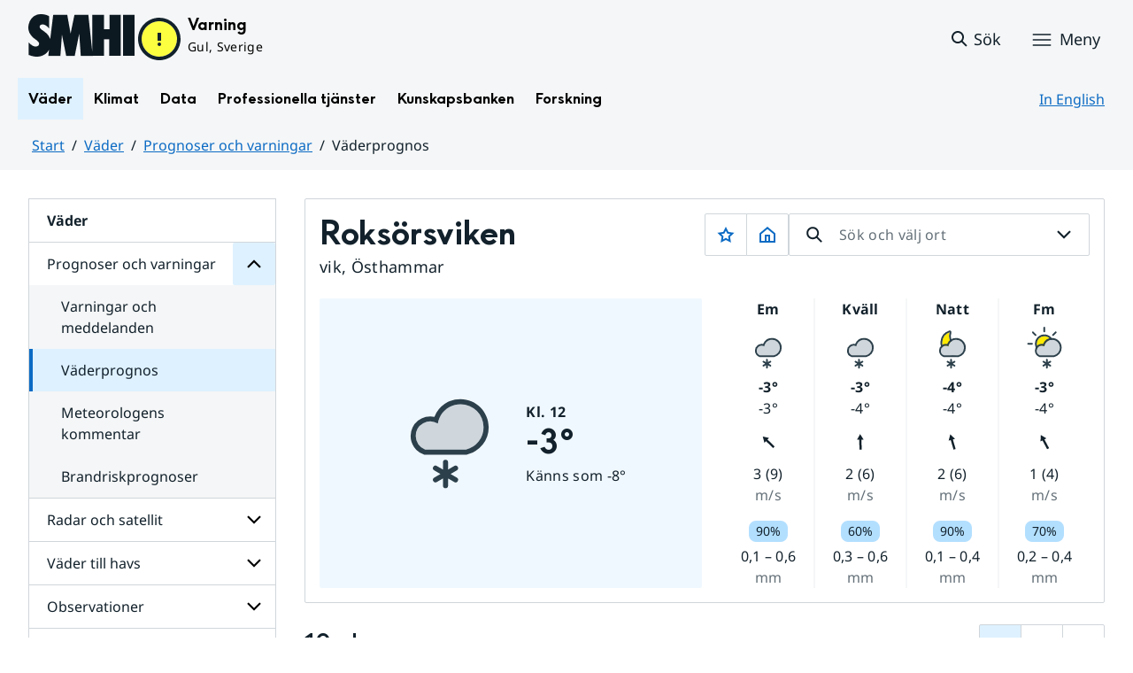

--- FILE ---
content_type: image/svg+xml
request_url: https://www.smhi.se/weather-page/weathersymbols/aligned/stroke/night/15.svg?proxy=wpt-a-13726696-b20c-4986-a70c-f0ac99e5d8da
body_size: 2012
content:
<svg xmlns="http://www.w3.org/2000/svg" width="34pt" height="34pt" viewBox="0 0 34 34"><path d="M14.414 6.64c.066-.769.219-1.515.434-2.242a8.85 8.85 0 0 0-5.989 7.618c-.421 4.843 3.172 9.113 8.036 9.539q.392.035.785.035a8.75 8.75 0 0 0 7.093-3.621c-.285-.008-.574-.016-.84-.04-5.75-.503-10.019-5.554-9.519-11.288" style="stroke:none;fill-rule:nonzero;fill:#ffea00;fill-opacity:1"/><path d="M16.895 21.555c-4.864-.426-8.457-4.692-8.036-9.535a8.84 8.84 0 0 1 5.989-7.622 11.3 11.3 0 0 0-.434 2.247c-.5 5.73 3.77 10.78 9.52 11.285.265.023.554.03.84.039a8.74 8.74 0 0 1-7.094 3.617q-.393.002-.785-.031m9.136-4.203c-.23-.465-.699-.766-1.218-.782-.258-.008-.516-.015-.758-.035a9.03 9.03 0 0 1-6.157-3.191 8.92 8.92 0 0 1-2.09-6.578 10 10 0 0 1 .38-1.97c.152-.5.007-1.042-.368-1.401a1.4 1.4 0 0 0-1.418-.32 10.24 10.24 0 0 0-6.937 8.82 10.11 10.11 0 0 0 2.36 7.449 10.18 10.18 0 0 0 6.945 3.605c.304.024.609.04.91.04 3.285 0 6.285-1.528 8.226-4.196.305-.418.352-.973.125-1.441M18.969 30.54l-1.711-.993 1.71-.992a.705.705 0 0 0 .255-.957.693.693 0 0 0-.95-.258l-1.71.992v-1.984a.7.7 0 0 0-.696-.703.7.7 0 0 0-.695.703v1.984l-1.711-.992a.699.699 0 1 0-.695 1.215l1.707.992-1.707.992a.702.702 0 0 0 .347 1.309.7.7 0 0 0 .348-.094l1.71-.996v1.988a.695.695 0 1 0 1.392 0v-1.988l1.71.996a.694.694 0 0 0 .95-.258.705.705 0 0 0-.254-.957" style="stroke:none;fill-rule:nonzero;fill:#2c404b;fill-opacity:1"/><path d="M19.992 10.398c-3.152 0-5.758 2.313-6.238 5.32a3.9 3.9 0 0 0-2.074-.585A3.983 3.983 0 0 0 7.69 19.12a3.95 3.95 0 0 0 2.579 3.727h11.214a6.31 6.31 0 0 0 4.828-6.133c0-3.485-2.835-6.317-6.32-6.317" style="stroke:none;fill-rule:nonzero;fill:#cfd6dc;fill-opacity:1"/><path d="M10.27 22.848A3.95 3.95 0 0 1 7.69 19.12a3.983 3.983 0 0 1 3.989-3.988c.758 0 1.476.21 2.074.586.48-3.008 3.086-5.32 6.238-5.32a6.32 6.32 0 0 1 6.317 6.316 6.306 6.306 0 0 1-4.829 6.133Zm9.722-13.852a7.68 7.68 0 0 0-7.172 4.856 5.396 5.396 0 0 0-6.531 5.27c0 2.241 1.406 4.269 3.496 5.038l.235.086h11.628l.16-.039a7.68 7.68 0 0 0 5.903-7.492c0-4.254-3.461-7.719-7.719-7.719" style="stroke:none;fill-rule:nonzero;fill:#2c404b;fill-opacity:1"/></svg>

--- FILE ---
content_type: image/svg+xml
request_url: https://www.smhi.se/weather-page/weathersymbols/aligned/stroke/day/15.svg?proxy=wpt-a-13726696-b20c-4986-a70c-f0ac99e5d8da
body_size: 2087
content:
<svg xmlns="http://www.w3.org/2000/svg" width="34pt" height="34pt" viewBox="0 0 34 34"><path d="m22.004 30.516-1.711-.993 1.71-.992a.705.705 0 0 0 .255-.957.7.7 0 0 0-.953-.258l-1.707.993v-1.985a.7.7 0 0 0-.7-.703.7.7 0 0 0-.695.703v1.985l-1.71-.993a.694.694 0 0 0-.95.258.705.705 0 0 0 .254.957l1.71.992-1.71.993a.705.705 0 0 0-.254.957.69.69 0 0 0 .95.257l1.71-.996v1.989a.698.698 0 1 0 1.395 0v-1.989l1.707.996q.17.094.347.094a.7.7 0 0 0 .606-.351.705.705 0 0 0-.254-.957" style="stroke:none;fill-rule:nonzero;fill:#2c404b;fill-opacity:1"/><path d="M16.863 7.531a6.08 6.08 0 0 0-6.074 6.074 6.08 6.08 0 0 0 6.074 6.075c3.348 0 6.07-2.727 6.07-6.075 0-3.347-2.722-6.074-6.07-6.074" style="stroke:none;fill-rule:nonzero;fill:#ffea00;fill-opacity:1"/><path d="M10.79 13.605a6.08 6.08 0 0 1 6.073-6.074c3.348 0 6.07 2.727 6.07 6.074s-2.722 6.075-6.07 6.075a6.08 6.08 0 0 1-6.074-6.075m6.074-7.472c-4.12 0-7.472 3.351-7.472 7.472s3.351 7.473 7.472 7.473 7.473-3.351 7.473-7.473c0-4.12-3.352-7.472-7.473-7.472M16.863 4.438a.7.7 0 0 1-.703-.7V.7a.702.702 0 0 1 1.402 0v3.04c0 .386-.312.699-.699.699M23.84 7.328a.701.701 0 0 1-.496-1.195l2.148-2.149a.703.703 0 0 1 .992 0 .71.71 0 0 1 0 .993L24.336 7.12a.7.7 0 0 1-.496.207M9.883 7.328a.7.7 0 0 1-.496-.207L7.242 4.977a.703.703 0 0 1 0-.993.7.7 0 0 1 .988 0l2.149 2.149a.701.701 0 0 1-.496 1.195M6.992 14.305H3.957a.699.699 0 1 1 0-1.399h3.035a.699.699 0 1 1 0 1.399" style="stroke:none;fill-rule:nonzero;fill:#2c404b;fill-opacity:1"/><path d="M23.027 10.375a6.32 6.32 0 0 0-6.238 5.32 3.9 3.9 0 0 0-2.074-.586 3.984 3.984 0 0 0-3.992 3.989 3.95 3.95 0 0 0 2.582 3.726h11.21a6.31 6.31 0 0 0 4.829-6.133 6.32 6.32 0 0 0-6.317-6.316" style="stroke:none;fill-rule:nonzero;fill:#cfd6dc;fill-opacity:1"/><path d="M13.305 22.824a3.95 3.95 0 0 1-2.582-3.726 3.986 3.986 0 0 1 3.992-3.989c.758 0 1.476.211 2.074.586a6.32 6.32 0 0 1 6.238-5.32 6.32 6.32 0 0 1 6.317 6.316 6.31 6.31 0 0 1-4.828 6.133Zm9.722-13.851a7.68 7.68 0 0 0-7.172 4.855 5.396 5.396 0 0 0-6.531 5.27c0 2.242 1.406 4.27 3.496 5.039l.235.086h11.629l.16-.04a7.68 7.68 0 0 0 5.898-7.492c0-4.253-3.46-7.718-7.715-7.718" style="stroke:none;fill-rule:nonzero;fill:#2c404b;fill-opacity:1"/></svg>

--- FILE ---
content_type: image/svg+xml
request_url: https://www.smhi.se/weather-page/weathersymbols/centered/stroke/day/25.svg?proxy=wpt-a-13726696-b20c-4986-a70c-f0ac99e5d8da
body_size: 1073
content:
<svg xmlns="http://www.w3.org/2000/svg" width="34pt" height="34pt" viewBox="0 0 34 34"><path d="m18.969 26.316-1.711-.992 1.71-.992a.705.705 0 0 0 .255-.957.693.693 0 0 0-.95-.258l-1.71.992v-1.984a.695.695 0 1 0-1.39 0l-.001 1.984-1.711-.992a.699.699 0 1 0-.695 1.215l1.707.992-1.707.992a.703.703 0 0 0-.258.957.694.694 0 0 0 .953.258l1.71-.992v1.984a.695.695 0 1 0 1.392 0V26.54l1.71.992a.694.694 0 0 0 .95-.258.705.705 0 0 0-.254-.957" style="stroke:none;fill-rule:nonzero;fill:#2c404b;fill-opacity:1"/><path d="M19.992 6.176c-3.152 0-5.758 2.312-6.238 5.32a3.984 3.984 0 0 0-6.063 3.406 3.95 3.95 0 0 0 2.579 3.723h11.214a6.31 6.31 0 0 0 4.828-6.133c0-3.484-2.835-6.316-6.32-6.316" style="stroke:none;fill-rule:nonzero;fill:#cfd6dc;fill-opacity:1"/><path d="M10.27 18.625a3.95 3.95 0 0 1-2.579-3.723 3.984 3.984 0 0 1 6.063-3.406c.48-3.008 3.086-5.32 6.238-5.32a6.32 6.32 0 0 1 6.317 6.316 6.3 6.3 0 0 1-4.829 6.133Zm9.722-13.848a7.675 7.675 0 0 0-7.172 4.856 5.396 5.396 0 0 0-6.531 5.27 5.38 5.38 0 0 0 3.496 5.034l.235.086h11.628l.16-.039a7.675 7.675 0 0 0 5.903-7.492c0-4.254-3.461-7.715-7.719-7.715" style="stroke:none;fill-rule:nonzero;fill:#2c404b;fill-opacity:1"/></svg>

--- FILE ---
content_type: image/svg+xml
request_url: https://www.smhi.se/weather-page/weathersymbols/aligned/stroke/night/25.svg?proxy=wpt-a-13726696-b20c-4986-a70c-f0ac99e5d8da
body_size: 1058
content:
<svg xmlns="http://www.w3.org/2000/svg" width="34pt" height="34pt" viewBox="0 0 34 34"><path d="m18.969 30.52-1.711-.997 1.71-.992a.705.705 0 0 0 .255-.957.69.69 0 0 0-.95-.254l-1.71.992v-1.988a.695.695 0 1 0-1.39 0l-.001 1.988-1.711-.992a.697.697 0 1 0-.695 1.211l1.707.992-1.707.997a.698.698 0 1 0 .695 1.21l1.71-.992v1.985c0 .39.31.703.696.703a.7.7 0 0 0 .695-.703v-1.985l1.711.992a.694.694 0 0 0 .95-.257.7.7 0 0 0-.254-.953" style="stroke:none;fill-rule:nonzero;fill:#2c404b;fill-opacity:1"/><path d="M19.992 10.375c-3.152 0-5.758 2.316-6.238 5.32a3.986 3.986 0 0 0-6.063 3.406 3.95 3.95 0 0 0 2.579 3.723h11.214a6.306 6.306 0 0 0 4.828-6.129 6.326 6.326 0 0 0-6.32-6.32" style="stroke:none;fill-rule:nonzero;fill:#cfd6dc;fill-opacity:1"/><path d="M10.27 22.824a3.95 3.95 0 0 1-2.579-3.722 3.986 3.986 0 0 1 6.063-3.407c.48-3.004 3.086-5.32 6.238-5.32a6.32 6.32 0 0 1 6.317 6.32 6.3 6.3 0 0 1-4.829 6.13Zm9.722-13.847a7.68 7.68 0 0 0-7.172 4.855 5.396 5.396 0 0 0-6.531 5.27 5.39 5.39 0 0 0 3.496 5.039l.235.086h11.628l.16-.04a7.68 7.68 0 0 0 5.903-7.492c0-4.257-3.461-7.718-7.719-7.718" style="stroke:none;fill-rule:nonzero;fill:#2c404b;fill-opacity:1"/></svg>

--- FILE ---
content_type: image/svg+xml
request_url: https://www.smhi.se/weather-page/weathersymbols/centered/stroke/day/3.svg?proxy=wpt-a-13726696-b20c-4986-a70c-f0ac99e5d8da
body_size: 1628
content:
<svg xmlns="http://www.w3.org/2000/svg" width="34pt" height="34pt" viewBox="0 0 34 34"><path d="M16.863 12.418a6.08 6.08 0 0 0-6.074 6.074 6.077 6.077 0 0 0 6.074 6.07 6.077 6.077 0 0 0 6.07-6.07 6.077 6.077 0 0 0-6.07-6.074" style="stroke:none;fill-rule:nonzero;fill:#ffea00;fill-opacity:1"/><path d="M10.79 18.492a6.08 6.08 0 0 1 6.073-6.074 6.077 6.077 0 0 1 6.07 6.074 6.077 6.077 0 0 1-6.07 6.07 6.077 6.077 0 0 1-6.074-6.07m6.074-7.472c-4.12 0-7.472 3.351-7.472 7.472s3.351 7.473 7.472 7.473 7.473-3.352 7.473-7.473c0-4.12-3.352-7.472-7.473-7.472M16.863 9.324a.705.705 0 0 1-.703-.703V5.586a.702.702 0 0 1 1.402 0V8.62a.7.7 0 0 1-.699.703M23.84 12.215a.701.701 0 0 1-.496-1.195l2.148-2.149a.703.703 0 0 1 .992 0c.27.274.27.719 0 .988l-2.148 2.149a.7.7 0 0 1-.496.207M9.883 12.215a.7.7 0 0 1-.496-.207L7.242 9.859a.698.698 0 1 1 .988-.988l2.149 2.149a.701.701 0 0 1-.496 1.195M6.992 19.191H3.957a.699.699 0 1 1 0-1.398h3.035a.699.699 0 1 1 0 1.398" style="stroke:none;fill-rule:nonzero;fill:#2c404b;fill-opacity:1"/><path d="M23.027 15.266a6.32 6.32 0 0 0-6.238 5.32A3.9 3.9 0 0 0 14.715 20a3.984 3.984 0 0 0-3.992 3.988 3.95 3.95 0 0 0 2.582 3.727h11.21a6.31 6.31 0 0 0 4.829-6.133 6.32 6.32 0 0 0-6.317-6.316" style="stroke:none;fill-rule:nonzero;fill:#f5f6f7;fill-opacity:1"/><path d="M13.305 27.715a3.95 3.95 0 0 1-2.582-3.727A3.986 3.986 0 0 1 14.715 20c.758 0 1.476.21 2.074.586a6.32 6.32 0 0 1 6.238-5.32 6.32 6.32 0 0 1 6.317 6.316 6.31 6.31 0 0 1-4.828 6.133Zm9.722-13.852a7.675 7.675 0 0 0-7.172 4.86 5.396 5.396 0 0 0-6.531 5.266c0 2.241 1.406 4.269 3.496 5.038l.235.086h11.629l.16-.039a7.68 7.68 0 0 0 5.898-7.492c0-4.254-3.46-7.719-7.715-7.719" style="stroke:none;fill-rule:nonzero;fill:#2c404b;fill-opacity:1"/></svg>

--- FILE ---
content_type: image/svg+xml
request_url: https://www.smhi.se/images/18.1e06e3b418b6c84bee332f/1699429498960/database-outline-32x32.svg
body_size: 384
content:
<svg xmlns="http://www.w3.org/2000/svg" viewBox="0 0 32 32"><path d="M16 2C10.48 2 6 4.24 6 7v18c0 2.76 4.48 5 10 5s10-2.24 10-5V7c0-2.76-4.48-5-10-5Zm0 2c4.96 0 8 1.94 8 3s-3.04 3-8 3-8-1.94-8-3 3.04-3 8-3Zm0 24c-4.96 0-8-1.94-8-3v-3.01C9.82 23.21 12.72 24 16 24s6.18-.79 8-2.01V25c0 1.06-3.04 3-8 3Zm0-6c-4.96 0-8-1.94-8-3v-3.01C9.82 17.21 12.72 18 16 18s6.18-.79 8-2.01V19c0 1.06-3.04 3-8 3Zm0-6c-4.96 0-8-1.94-8-3V9.99C9.82 11.21 12.72 12 16 12s6.18-.79 8-2.01V13c0 1.06-3.04 3-8 3Z"/></svg>